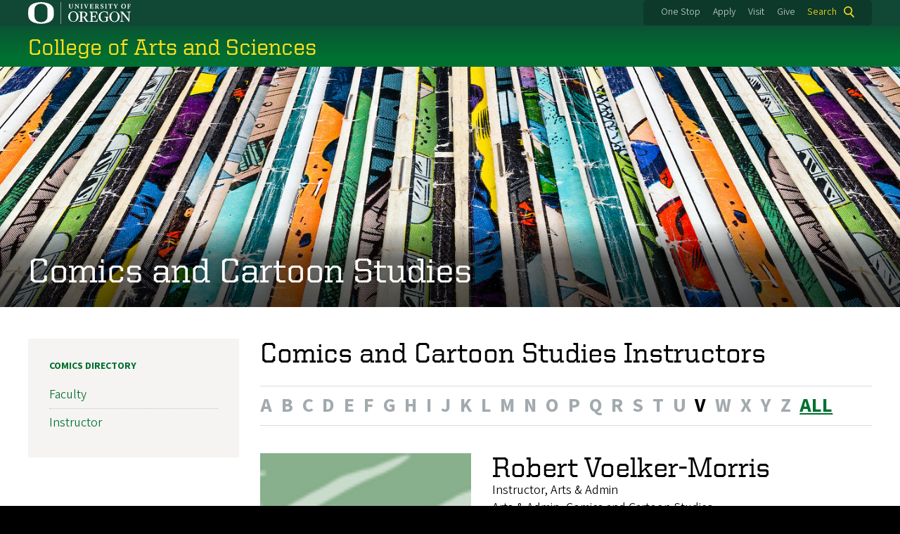

--- FILE ---
content_type: text/html; charset=UTF-8
request_url: https://cas.uoregon.edu/directory/comics-instructors/V
body_size: 11695
content:
<!DOCTYPE html>
<html lang="en" dir="ltr" prefix="content: http://purl.org/rss/1.0/modules/content/  dc: http://purl.org/dc/terms/  foaf: http://xmlns.com/foaf/0.1/  og: http://ogp.me/ns#  rdfs: http://www.w3.org/2000/01/rdf-schema#  schema: http://schema.org/  sioc: http://rdfs.org/sioc/ns#  sioct: http://rdfs.org/sioc/types#  skos: http://www.w3.org/2004/02/skos/core#  xsd: http://www.w3.org/2001/XMLSchema# ">
  <head>
    <meta charset="utf-8" />
<link rel="canonical" href="https://cas.uoregon.edu/directory/comics-instructors/V" />
<meta name="Generator" content="Drupal 10 (https://www.drupal.org)" />
<meta name="MobileOptimized" content="width" />
<meta name="HandheldFriendly" content="true" />
<meta name="viewport" content="width=device-width, initial-scale=1.0" />
<meta name="msapplication-config" content="/modules/contrib/uo_core/browserconfig.xml" />
<link rel="icon" href="/themes/contrib/uo_cosmic_theme/favicon.ico" type="image/vnd.microsoft.icon" />
<link rel="icon" href="/modules/contrib/uo_core/uo-web-design-framework/images/favicons/favicon-32x32.png" />
<link rel="icon" href="/modules/contrib/uo_core/uo-web-design-framework/images/favicons/favicon-16x16.png" />
<link rel="apple-touch-icon" sizes="180x180" href="/modules/contrib/uo_core/uo-web-design-framework/images/favicons/apple-touch-icon.png" />
<link rel="manifest" href="/modules/contrib/uo_core/manifest.json" />

    <title>Comics and Cartoon Studies Instructors | College of Arts and Sciences</title>
        <meta name="theme-color" content="#154733">
    <meta name="msapplication-navbutton-color" content="#154733">
    <meta name="apple-mobile-web-app-status-bar-style" content="#154733">
    <link rel="stylesheet" media="all" href="/sites/default/files/css/css_WjqpQJTY2eVulBUPdF0nFMJSPDyY9kuMVNccZ_t45dk.css?delta=0&amp;language=en&amp;theme=cosmic&amp;include=[base64]" />
<link rel="stylesheet" media="all" href="https://cdn.uoregon.edu/uocdn1/uo-web-design-framework/Releases/25.11/v1/css/styles-drupal8.css" />
<link rel="stylesheet" media="all" href="/sites/default/files/css/css_ZfxoOMOl822YI7v53B90SOTFQl9hlh0O0OJAn79kRBU.css?delta=2&amp;language=en&amp;theme=cosmic&amp;include=[base64]" />
<link rel="stylesheet" media="all" href="https://cdn.uoregon.edu/uocdn1/uo-web-design-framework/Universal/stable-assets/fontawesome-free-6.5.1-web/css/all.min.css" />
<link rel="stylesheet" media="all" href="/sites/default/files/css/css_XK57AEoUj1kI-nlHT8yWatWEBqgNYFhl6bFvOZ0OaZQ.css?delta=4&amp;language=en&amp;theme=cosmic&amp;include=[base64]" />

    <script type="application/json" data-drupal-selector="drupal-settings-json">{"path":{"baseUrl":"\/","pathPrefix":"","currentPath":"directory\/comics-instructors\/V","currentPathIsAdmin":false,"isFront":false,"currentLanguage":"en"},"pluralDelimiter":"\u0003","suppressDeprecationErrors":true,"gtag":{"tagId":"","consentMode":false,"otherIds":[],"events":[],"additionalConfigInfo":[]},"ajaxPageState":{"libraries":"[base64]","theme":"cosmic","theme_token":null},"ajaxTrustedUrl":{"\/search":true},"gtm":{"tagId":null,"settings":{"data_layer":"dataLayer","include_classes":false,"allowlist_classes":"google\nnonGooglePixels\nnonGoogleScripts\nnonGoogleIframes","blocklist_classes":"customScripts\ncustomPixels","include_environment":false,"environment_id":"","environment_token":""},"tagIds":["GTM-NXB6WX8"]},"colorbox":{"opacity":"0.85","current":"{current} of {total}","previous":"Previous","next":"Next","close":"Close","maxWidth":"95%","maxHeight":"95%","fixed":true,"mobiledetect":false,"mobiledevicewidth":480},"user":{"uid":0,"permissionsHash":"88c5716317819ca6e5c0263c1ade8ef4bb7be58aecd77c675d5b1c7e58768b31"}}</script>
<script src="/sites/default/files/js/js_9u2LlFRCAev9zI0zpngam0lTWNBTiXTtfp0zRB6aSDE.js?scope=header&amp;delta=0&amp;language=en&amp;theme=cosmic&amp;include=eJyFjtEKgCAUQ39I85PC7HaxtMVN0f6-giLqpZexHQabQ4B0qMZdRt3G9IhLFj9sD_KzT4oBDtQmy4YP-ebGjra-YVQZrYOQydCFOt3T6nnWg9hIBTJpd2wFSvRbPB_s0V5FqQ"></script>
<script src="/modules/contrib/google_tag/js/gtag.js?t7opi0"></script>
<script src="/modules/contrib/google_tag/js/gtm.js?t7opi0"></script>
<script src="https://cdn.uoregon.edu/uocdn1/uo-web-design-framework/Releases/25.11/v1/js/uowdf-init.js"></script>

  </head>
  <body class="cosmic-subsection licensed-fonts-enabled path-directory uowdf--mobile-menu drupal-8">
        <a href="#main-content" class="visually-hidden focusable skip-link">
      Skip to main content
    </a>
        <noscript><iframe src="https://www.googletagmanager.com/ns.html?id=GTM-NXB6WX8"
                  height="0" width="0" style="display:none;visibility:hidden"></iframe></noscript>


  
  

<div  class="uoheader uowdf-search-dialog--enabled">
  <div class="uoheader__container" style="max-width: px;">

    <div class="uoheader__logo-container">
      <a href="https://www.uoregon.edu?utm_source=banner-module&amp;utm_campaign=banner" rel="home">
        <img src="/modules/contrib/uo_core/uo-web-design-framework/images/uo-logo.svg" alt="University of Oregon" />
      </a>
    </div>

    <div class="uoheader__links-container">
            <div class="uoheader__links-background">
        <nav id="banner-links">
          <ul class="uoheader__links">
            <li class="uoheader__link">
              <a href="https://onestop.uoregon.edu?utm_source=banner-module&amp;utm_campaign=banner">One Stop</a>
            </li>
            <li class="uoheader__link">
              <a href="https://www.uoregon.edu/admissions-and-financial-aid?utm_source=banner-module&amp;utm_campaign=banner">Apply</a>
            </li>
            <li class="uoheader__link">
              <a href="https://visit.uoregon.edu?utm_source=banner-module&amp;utm_campaign=banner">Visit</a>
            </li>
            <li class="uoheader__link">
              <a href="https://give.uofoundation.org/campaigns/67036/donations/new?designation_id=1203-12-1&amp;utm_campaign=advweb26">Give</a>
            </li>
          </ul>
        </nav>
                  <div class="uoheader__search">
            <a class="uoheader__search__button" id="uobanner-search" href="/search">Search</a>
          </div>
              </div>
    </div>
    
          <dialog class="uowdf-search-dialog">
        <button class="uowdf-search-dialog__close" id="seach-close-button" aria-label="Close Search"></button>
        <div class="uowdf-search-dialog__search-region" role="search">
          <div class="views-exposed-form settings-tray-editable block block-views block-views-exposed-filter-blocksearch-block-cosmic-search" data-drupal-selector="views-exposed-form-search-block-cosmic-search" id="block-exposedformsearchblock-cosmic-search" data-drupal-settingstray="editable">
  
      <h2>Search this site</h2>
    
      <form action="/search" method="get" id="views-exposed-form-search-block-cosmic-search" accept-charset="UTF-8">
  <div class="form--inline clearfix">
  <div class="js-form-item form-item js-form-type-textfield form-type-textfield js-form-item-search-api-fulltext form-item-search-api-fulltext form-no-label">
        <input data-drupal-selector="edit-search-api-fulltext" type="text" id="edit-search-api-fulltext" name="search_api_fulltext" value="" size="30" maxlength="128" class="form-text" />

        </div>
<div data-drupal-selector="edit-actions" class="form-actions js-form-wrapper form-wrapper" id="edit-actions"><input data-drupal-selector="edit-submit-search" type="submit" id="edit-submit-search" value="Search" class="button js-form-submit form-submit" />
</div>

</div>

</form>

  </div>

        </div>
      </dialog>
    
              <div class="uoheader__mobile">
                  <a class="uowdf-mobile-search-button" id="uowdf-mobile-search-button" href="/search">Search</a>
                          <button class="uowdf-mobile-menu__button__new" id="uowdf-mobile-menu__button" aria-label="Navigation" aria-expanded="false" aria-haspopup="true" aria-controls="uobanner-sidebar">
            <div class="uowdf-mobile-menu__button__new-bar-1"></div>
            <div class="uowdf-mobile-menu__button__new-bar-2"></div>
            <div class="uowdf-mobile-menu__button__new-bar-3"></div>
            <div class="uowdf-mobile-menu__button__text">Menu</div>
          </button>
              </div>
    
  </div>
</div>
  <div class="uowdf-mobile-menu__container">
    <div class="uowdf-mobile-menu" id="uowdf-mobile-menu" data-menu-id="0">
                    


<h2 class="uowdf-mobile-menu__title">College of Arts and Sciences Menu</h2>
<nav class="uowdf-mobile-menu__menu uowdf-mobile-menu--accordions">
              <ul class="uowdf-mobile-menu__list" id="uowdf-mobile-menu__list">
                      
        <li class="uowdf-mobile-menu__list-item has-submenu is-leaflet">
                                <button class="uowdf-mobile-menu__accordion-button" data-depth="0">Admissions</button>
                      <div class="uowdf-mobile-menu__submenu" data-menu-id="1" data-parent-menu-id="0">
    
  
  
    
      <ul class="uowdf-mobile-menu__list">
  
        <li class="uowdf-mobile-menu__list-item">
    <a href="/admissions" class="uowdf-mobile-menu__link" data-drupal-link-system-path="node/16">Admissions Overview</a>
  </li>

                    <li class="uowdf-mobile-menu__list-item">
                                <a href="/undergraduate-admissions" class="uowdf-mobile-menu__link uowdf-mobile-menu__link--leaf" data-drupal-link-system-path="node/31">Undergraduate Admissions</a>
                    </li>
                  <li class="uowdf-mobile-menu__list-item">
                                <a href="/graduates-admissions" class="uowdf-mobile-menu__link uowdf-mobile-menu__link--leaf" data-drupal-link-system-path="node/125">Graduate Admissions</a>
                    </li>
                </ul>
  </div>

                  </li>
                      
        <li class="uowdf-mobile-menu__list-item has-submenu is-leaflet">
                                <button class="uowdf-mobile-menu__accordion-button" data-depth="0">Academics</button>
                      <div class="uowdf-mobile-menu__submenu" data-menu-id="2" data-parent-menu-id="0">
    
  
  
    
      <ul class="uowdf-mobile-menu__list">
  
        <li class="uowdf-mobile-menu__list-item">
    <a href="/academics" class="uowdf-mobile-menu__link" data-drupal-link-system-path="academics">Academics Overview</a>
  </li>

                    <li class="uowdf-mobile-menu__list-item">
                                <a href="/academic-resources" class="uowdf-mobile-menu__link uowdf-mobile-menu__link--leaf" data-drupal-link-system-path="node/24">Academic Resources</a>
                    </li>
                  <li class="uowdf-mobile-menu__list-item">
                                <a href="/academics/undergraduate" class="uowdf-mobile-menu__link uowdf-mobile-menu__link--leaf" data-drupal-link-system-path="academics/undergraduate">Undergraduate Programs</a>
                    </li>
                  <li class="uowdf-mobile-menu__list-item">
                                <a href="/academics/graduate" class="uowdf-mobile-menu__link uowdf-mobile-menu__link--leaf" data-drupal-link-system-path="academics/graduate">Graduate Programs</a>
                    </li>
                </ul>
  </div>

                  </li>
                      
        <li class="uowdf-mobile-menu__list-item has-submenu is-leaflet">
                                <button class="uowdf-mobile-menu__accordion-button" data-depth="0">Research</button>
                      <div class="uowdf-mobile-menu__submenu" data-menu-id="3" data-parent-menu-id="0">
    
  
  
    
      <ul class="uowdf-mobile-menu__list">
  
        <li class="uowdf-mobile-menu__list-item">
    <a href="/research" class="uowdf-mobile-menu__link" data-drupal-link-system-path="node/18">Research Overview</a>
  </li>

                    <li class="uowdf-mobile-menu__list-item">
                                <a href="/research/available-grants" class="uowdf-mobile-menu__link uowdf-mobile-menu__link--leaf" data-drupal-link-system-path="node/1993">Available Grants</a>
                    </li>
                  <li class="uowdf-mobile-menu__list-item">
                                <a href="/research#Leaders-in-Research" title="Leaders in Ongoin Reserach" class="uowdf-mobile-menu__link uowdf-mobile-menu__link--leaf" data-drupal-link-system-path="node/18">Leaders in Ongoing Research</a>
                    </li>
                  <li class="uowdf-mobile-menu__list-item">
                                                          <button class="uowdf-mobile-menu__accordion-button" data-depth="1">Sponsored Research</button>
                                  <div class="uowdf-mobile-menu__submenu" data-menu-id="34" data-parent-menu-id="3">
    
  
  
    
      <ul class="uowdf-mobile-menu__list uowdf-mobile-menu--depth-2">
  
        <li class="uowdf-mobile-menu__list-item">
    <a href="/sponsored-research" class="uowdf-mobile-menu__link" data-drupal-link-system-path="node/127">Sponsored Research Overview</a>
  </li>

                    <li class="uowdf-mobile-menu__list-item">
                                <a href="https://cas.uoregon.edu/sponsored-research-2024-2025" class="uowdf-mobile-menu__link uowdf-mobile-menu__link--leaf">Sponsored Research 2024-25</a>
                    </li>
                  <li class="uowdf-mobile-menu__list-item">
                                <a href="/sponsored-research/archives" class="uowdf-mobile-menu__link uowdf-mobile-menu__link--leaf" data-drupal-link-system-path="node/1829">Past Sponsored Research</a>
                    </li>
                  <li class="uowdf-mobile-menu__list-item">
                                <a href="/cas-interdisciplinary-research-talks" class="uowdf-mobile-menu__link uowdf-mobile-menu__link--leaf" data-drupal-link-system-path="node/180">CAS Interdisciplinary Research Talks</a>
                    </li>
                </ul>
  </div>

                    </li>
                  <li class="uowdf-mobile-menu__list-item">
                                <a href="/affiliated-centers-institutes" class="uowdf-mobile-menu__link uowdf-mobile-menu__link--leaf" data-drupal-link-system-path="node/135">Affiliated Centers &amp; Institutes</a>
                    </li>
                  <li class="uowdf-mobile-menu__list-item">
                                <a href="/endowed-chairs-and-professorships" class="uowdf-mobile-menu__link uowdf-mobile-menu__link--leaf" data-drupal-link-system-path="node/1618">Endowed Chairs and Professorships</a>
                    </li>
                </ul>
  </div>

                  </li>
                      
        <li class="uowdf-mobile-menu__list-item has-submenu is-leaflet">
                                <button class="uowdf-mobile-menu__accordion-button" data-depth="0">Experiential Learning</button>
                      <div class="uowdf-mobile-menu__submenu" data-menu-id="4" data-parent-menu-id="0">
    
  
  
    
      <ul class="uowdf-mobile-menu__list">
  
        <li class="uowdf-mobile-menu__list-item">
    <a href="/experiential-learning" class="uowdf-mobile-menu__link" data-drupal-link-system-path="node/15">Experiential Learning Overview</a>
  </li>

                    <li class="uowdf-mobile-menu__list-item">
                                <a href="/experiential-opportunities" class="uowdf-mobile-menu__link uowdf-mobile-menu__link--leaf" data-drupal-link-system-path="node/150">Experiential Learning Opportunities</a>
                    </li>
                  <li class="uowdf-mobile-menu__list-item">
                                <a href="/research-opportunities" class="uowdf-mobile-menu__link uowdf-mobile-menu__link--leaf" data-drupal-link-system-path="node/151">Research Opportunities</a>
                    </li>
                </ul>
  </div>

                  </li>
                      
        <li class="uowdf-mobile-menu__list-item has-submenu is-leaflet">
                                <button class="uowdf-mobile-menu__accordion-button" data-depth="0">Advising</button>
                      <div class="uowdf-mobile-menu__submenu" data-menu-id="5" data-parent-menu-id="0">
    
  
  
    
      <ul class="uowdf-mobile-menu__list">
  
        <li class="uowdf-mobile-menu__list-item">
    <a href="/advising" class="uowdf-mobile-menu__link" data-drupal-link-system-path="node/1730">Advising Overview</a>
  </li>

                    <li class="uowdf-mobile-menu__list-item">
                                                          <button class="uowdf-mobile-menu__accordion-button" data-depth="1">How to Access CAS Advising</button>
                                  <div class="uowdf-mobile-menu__submenu" data-menu-id="56" data-parent-menu-id="5">
    
  
  
    
      <ul class="uowdf-mobile-menu__list uowdf-mobile-menu--depth-2">
  
        <li class="uowdf-mobile-menu__list-item">
    <a href="/advising/access-advising" class="uowdf-mobile-menu__link" data-drupal-link-system-path="node/1726">How to Access CAS Advising Overview</a>
  </li>

                    <li class="uowdf-mobile-menu__list-item">
                                <a href="/advising/access-advising/current-students" class="uowdf-mobile-menu__link uowdf-mobile-menu__link--leaf" data-drupal-link-system-path="node/2068">Current Students</a>
                    </li>
                  <li class="uowdf-mobile-menu__list-item">
                                <a href="/advising/how-schedule/navigate-instructions" class="uowdf-mobile-menu__link uowdf-mobile-menu__link--leaf" data-drupal-link-system-path="node/1728">Navigate Scheduling Instructions</a>
                    </li>
                </ul>
  </div>

                    </li>
                  <li class="uowdf-mobile-menu__list-item">
                                <a href="https://cas.uoregon.edu/academics" class="uowdf-mobile-menu__link uowdf-mobile-menu__link--leaf">CAS Undergraduate Programs</a>
                    </li>
                  <li class="uowdf-mobile-menu__list-item">
                                <a href="/advising/meet-advising-team" class="uowdf-mobile-menu__link uowdf-mobile-menu__link--leaf" data-drupal-link-system-path="node/1738">Meet the Advising Team</a>
                    </li>
                  <li class="uowdf-mobile-menu__list-item">
                                <a href="https://registrar.uoregon.edu/calendars/academic" class="uowdf-mobile-menu__link uowdf-mobile-menu__link--leaf">Important Dates and Deadlines</a>
                    </li>
                  <li class="uowdf-mobile-menu__list-item">
                                <a href="/advising/cas-major-minor-resources" class="uowdf-mobile-menu__link uowdf-mobile-menu__link--leaf" data-drupal-link-system-path="node/152">CAS Major/Minor Resources</a>
                    </li>
                  <li class="uowdf-mobile-menu__list-item">
                                <a href="https://advising.uoregon.edu/academic-support-and-resources" class="uowdf-mobile-menu__link uowdf-mobile-menu__link--leaf">UO Academic Support and Resources</a>
                    </li>
                  <li class="uowdf-mobile-menu__list-item">
                                <a href="https://cas.uoregon.edu/alumni-making-impact" title="Alumni Stories" class="uowdf-mobile-menu__link uowdf-mobile-menu__link--leaf">Meet Recent Alumni</a>
                    </li>
                  <li class="uowdf-mobile-menu__list-item">
                                                          <button class="uowdf-mobile-menu__accordion-button" data-depth="1">Pre-Health Advising</button>
                                  <div class="uowdf-mobile-menu__submenu" data-menu-id="57" data-parent-menu-id="5">
    
  
  
    
      <ul class="uowdf-mobile-menu__list uowdf-mobile-menu--depth-2">
  
        <li class="uowdf-mobile-menu__list-item">
    <a href="https://cas.uoregon.edu/advising/pre-health" class="uowdf-mobile-menu__link">Pre-Health Advising Overview</a>
  </li>

                    <li class="uowdf-mobile-menu__list-item">
                                <a href="/advising/pre-health/pre-health-advising-resources" class="uowdf-mobile-menu__link uowdf-mobile-menu__link--leaf" data-drupal-link-system-path="node/1759">Resources</a>
                    </li>
                  <li class="uowdf-mobile-menu__list-item">
                                                          <button class="uowdf-mobile-menu__expand-button" data-depth="0">Explore</button>
                                  <div class="uowdf-mobile-menu__submenu uowdf-mobile-menu__submenu--depth-3" data-menu-id="628" data-parent-menu-id="57">
    
                                          <button class="uowdf-mobile-menu__back-button" data-depth="1" data-menu-id="628" data-parent-menu-id="57" aria-label="Back to Pre-Health Advising">Pre-Health Advising</button>
      
  
      <h1 class="uowdf-mobile-submenu__title">Explore Menu</h1>
    
      <ul class="uowdf-mobile-menu__list uowdf-mobile-menu--depth-3">
  
        <li class="uowdf-mobile-menu__list-item">
    <a href="/advising/pre-health/explore-pre-health-advising" class="uowdf-mobile-menu__link" data-drupal-link-system-path="node/1739">Explore Overview</a>
  </li>

                    <li class="uowdf-mobile-menu__list-item">
                                <a href="/advising/pre-health/pre-health-advising-partnerships" class="uowdf-mobile-menu__link uowdf-mobile-menu__link--leaf" data-drupal-link-system-path="node/1798">Explore Partnerships</a>
                    </li>
                  <li class="uowdf-mobile-menu__list-item">
                                <a href="/advising/pre-health/pre-health-scholarships-explore" class="uowdf-mobile-menu__link uowdf-mobile-menu__link--leaf" data-drupal-link-system-path="node/1797">Explore Pre-Health Scholarships</a>
                    </li>
                  <li class="uowdf-mobile-menu__list-item">
                                <a href="/advising/pre-health/explore-post-bacc-uo" class="uowdf-mobile-menu__link uowdf-mobile-menu__link--leaf" data-drupal-link-system-path="node/1740">Explore Post-bacc at UO</a>
                    </li>
                </ul>
  </div>

                    </li>
                  <li class="uowdf-mobile-menu__list-item">
                                <a href="/advising/pre-health/plan-pre-health-advising" class="uowdf-mobile-menu__link uowdf-mobile-menu__link--leaf" data-drupal-link-system-path="node/1741">Plan</a>
                    </li>
                  <li class="uowdf-mobile-menu__list-item">
                                <a href="/advising/pre-health/prepare-pre-health-advising" class="uowdf-mobile-menu__link uowdf-mobile-menu__link--leaf" data-drupal-link-system-path="node/1742">Prepare</a>
                    </li>
                  <li class="uowdf-mobile-menu__list-item">
                                <a href="/advising/pre-health/apply-pre-health-advising" class="uowdf-mobile-menu__link uowdf-mobile-menu__link--leaf" data-drupal-link-system-path="node/1743">Apply</a>
                    </li>
                  <li class="uowdf-mobile-menu__list-item">
                                <a href="/advising/pre-health/connect-pre-health-advising" class="uowdf-mobile-menu__link uowdf-mobile-menu__link--leaf" data-drupal-link-system-path="node/1758">Connect</a>
                    </li>
                  <li class="uowdf-mobile-menu__list-item">
                                <a href="/advising/pre-health/faq-pre-health-uo" class="uowdf-mobile-menu__link uowdf-mobile-menu__link--leaf" data-drupal-link-system-path="node/1745">FAQ</a>
                    </li>
                </ul>
  </div>

                    </li>
                </ul>
  </div>

                  </li>
                      
        <li class="uowdf-mobile-menu__list-item has-submenu is-leaflet">
                                <button class="uowdf-mobile-menu__accordion-button" data-depth="0">Scholarships</button>
                      <div class="uowdf-mobile-menu__submenu" data-menu-id="6" data-parent-menu-id="0">
    
  
  
    
      <ul class="uowdf-mobile-menu__list">
  
        <li class="uowdf-mobile-menu__list-item">
    <a href="/scholarships" class="uowdf-mobile-menu__link" data-drupal-link-system-path="node/17">Scholarships Overview</a>
  </li>

                    <li class="uowdf-mobile-menu__list-item">
                                <a href="https://financialaid.uoregon.edu/scholarships" title="UO Scholarships and Financial Aid" class="uowdf-mobile-menu__link uowdf-mobile-menu__link--leaf">University-wide Scholarships</a>
                    </li>
                  <li class="uowdf-mobile-menu__list-item">
                                <a href="/cas-scholarships-fellowships#CAS" class="uowdf-mobile-menu__link uowdf-mobile-menu__link--leaf" data-drupal-link-system-path="node/25">CAS Scholarships &amp; Fellowships</a>
                    </li>
                  <li class="uowdf-mobile-menu__list-item">
                                <a href="https://cas.uoregon.edu/cas-scholarships-fellowships#Experientail" title="Experientail Learning Scholarship" class="uowdf-mobile-menu__link uowdf-mobile-menu__link--leaf">Experiential Scholarship</a>
                    </li>
                  <li class="uowdf-mobile-menu__list-item">
                                <a href="/department-scholarships-awards-and-other-funding-resources" class="uowdf-mobile-menu__link uowdf-mobile-menu__link--leaf" data-drupal-link-system-path="node/26">Department Scholarships, Awards, and Other Funding Resources</a>
                    </li>
                </ul>
  </div>

                  </li>
                      
        <li class="uowdf-mobile-menu__list-item">
                                <a href="/diversity-equity-inclusion" class="uowdf-mobile-menu__link uowdf-mobile-menu__link--leaf" data-drupal-link-system-path="node/19">Diversity &amp; Inclusion</a>
                  </li>
                      
        <li class="uowdf-mobile-menu__list-item">
                                <a href="https://cas.uoregon.edu/cas-connection?utm_source=CAS%20Connection&amp;utm_medium=websites&amp;utm_campaign=Newsletter&amp;utm_id=1%3Futm_source%3DNewsletter-email%3Futm_campaign%3Dimmersive%3Futm_medium%3Dsocial" class="uowdf-mobile-menu__link uowdf-mobile-menu__link--leaf">News</a>
                  </li>
                      
        <li class="uowdf-mobile-menu__list-item has-submenu is-leaflet">
                                <button class="uowdf-mobile-menu__accordion-button" data-depth="0">About</button>
                      <div class="uowdf-mobile-menu__submenu" data-menu-id="9" data-parent-menu-id="0">
    
  
  
    
      <ul class="uowdf-mobile-menu__list">
  
        <li class="uowdf-mobile-menu__list-item">
    <a href="/about" class="uowdf-mobile-menu__link" data-drupal-link-system-path="node/20">About Overview</a>
  </li>

                    <li class="uowdf-mobile-menu__list-item">
                                                          <button class="uowdf-mobile-menu__accordion-button" data-depth="1">Leadership &amp; Staff</button>
                                  <div class="uowdf-mobile-menu__submenu" data-menu-id="100" data-parent-menu-id="9">
    
  
  
    
      <ul class="uowdf-mobile-menu__list uowdf-mobile-menu--depth-2">
  
        <li class="uowdf-mobile-menu__list-item">
    <a href="/Leadership-Staff" class="uowdf-mobile-menu__link" data-drupal-link-system-path="node/140">Leadership &amp; Staff Overview</a>
  </li>

                    <li class="uowdf-mobile-menu__list-item">
                                                          <button class="uowdf-mobile-menu__expand-button" data-depth="0">Dean Chris Poulsen</button>
                                  <div class="uowdf-mobile-menu__submenu uowdf-mobile-menu__submenu--depth-3" data-menu-id="1101" data-parent-menu-id="100">
    
                                          <button class="uowdf-mobile-menu__back-button" data-depth="1" data-menu-id="1101" data-parent-menu-id="100" aria-label="Back to Leadership &amp; Staff">Leadership &amp; Staff</button>
      
  
      <h1 class="uowdf-mobile-submenu__title">Dean Chris Poulsen Menu</h1>
    
      <ul class="uowdf-mobile-menu__list uowdf-mobile-menu--depth-3">
  
        <li class="uowdf-mobile-menu__list-item">
    <a href="/dean-chris-poulsen" class="uowdf-mobile-menu__link" data-drupal-link-system-path="node/778">Dean Chris Poulsen Overview</a>
  </li>

                    <li class="uowdf-mobile-menu__list-item">
                                <a href="/message-dean" class="uowdf-mobile-menu__link uowdf-mobile-menu__link--leaf" data-drupal-link-system-path="node/1634">Message from the Dean</a>
                    </li>
                </ul>
  </div>

                    </li>
                </ul>
  </div>

                    </li>
                  <li class="uowdf-mobile-menu__list-item">
                                                          <button class="uowdf-mobile-menu__accordion-button" data-depth="1">Academic Structure</button>
                                  <div class="uowdf-mobile-menu__submenu" data-menu-id="101" data-parent-menu-id="9">
    
  
  
    
      <ul class="uowdf-mobile-menu__list uowdf-mobile-menu--depth-2">
  
        <li class="uowdf-mobile-menu__list-item">
    <a href="/academic-structure" class="uowdf-mobile-menu__link" data-drupal-link-system-path="node/134">Academic Structure Overview</a>
  </li>

                    <li class="uowdf-mobile-menu__list-item">
                                <a href="https://humanities.uoregon.edu" class="uowdf-mobile-menu__link uowdf-mobile-menu__link--leaf">Humanities</a>
                    </li>
                  <li class="uowdf-mobile-menu__list-item">
                                <a href="https://naturalsciences.uoregon.edu/" class="uowdf-mobile-menu__link uowdf-mobile-menu__link--leaf">Natural Sciences</a>
                    </li>
                  <li class="uowdf-mobile-menu__list-item">
                                <a href="/directory/global" class="uowdf-mobile-menu__link uowdf-mobile-menu__link--leaf" data-drupal-link-system-path="directory/global">School of Global Studies and Languages</a>
                    </li>
                  <li class="uowdf-mobile-menu__list-item">
                                <a href="https://socialsciences.uoregon.edu/" class="uowdf-mobile-menu__link uowdf-mobile-menu__link--leaf">Social Sciences</a>
                    </li>
                </ul>
  </div>

                    </li>
                  <li class="uowdf-mobile-menu__list-item">
                                                          <button class="uowdf-mobile-menu__accordion-button" data-depth="1">Give to CAS</button>
                                  <div class="uowdf-mobile-menu__submenu" data-menu-id="102" data-parent-menu-id="9">
    
  
  
    
      <ul class="uowdf-mobile-menu__list uowdf-mobile-menu--depth-2">
  
        <li class="uowdf-mobile-menu__list-item">
    <a href="/give-cas" class="uowdf-mobile-menu__link" data-drupal-link-system-path="node/1641">Give to CAS Overview</a>
  </li>

                    <li class="uowdf-mobile-menu__list-item">
                                <a href="/cas-advisory-board" class="uowdf-mobile-menu__link uowdf-mobile-menu__link--leaf" data-drupal-link-system-path="node/217">CAS Advisory Board</a>
                    </li>
                </ul>
  </div>

                    </li>
                  <li class="uowdf-mobile-menu__list-item">
                                <a href="/territorial-acknowledgment" class="uowdf-mobile-menu__link uowdf-mobile-menu__link--leaf" data-drupal-link-system-path="node/136">Territorial Acknowledgment</a>
                    </li>
                  <li class="uowdf-mobile-menu__list-item">
                                <a href="/events" class="uowdf-mobile-menu__link uowdf-mobile-menu__link--leaf" data-drupal-link-system-path="node/139">Events</a>
                    </li>
                  <li class="uowdf-mobile-menu__list-item">
                                                          <button class="uowdf-mobile-menu__accordion-button" data-depth="1">CAS Strategy</button>
                                  <div class="uowdf-mobile-menu__submenu" data-menu-id="103" data-parent-menu-id="9">
    
  
  
    
      <ul class="uowdf-mobile-menu__list uowdf-mobile-menu--depth-2">
  
        <li class="uowdf-mobile-menu__list-item">
    <a href="/about/cas-strategy" class="uowdf-mobile-menu__link" data-drupal-link-system-path="node/1967">CAS Strategy Overview</a>
  </li>

                    <li class="uowdf-mobile-menu__list-item">
                                <a href="/about/cas-strategy/vision-mission-values" class="uowdf-mobile-menu__link uowdf-mobile-menu__link--leaf" data-drupal-link-system-path="node/1950">Vision, Mission, and Values</a>
                    </li>
                  <li class="uowdf-mobile-menu__list-item">
                                <a href="/about/cas-strategy/strategic-priorities" class="uowdf-mobile-menu__link uowdf-mobile-menu__link--leaf" data-drupal-link-system-path="node/2249">Strategic Priorities</a>
                    </li>
                  <li class="uowdf-mobile-menu__list-item">
                                                          <button class="uowdf-mobile-menu__expand-button" data-depth="0">CAS Strategy Development</button>
                                  <div class="uowdf-mobile-menu__submenu uowdf-mobile-menu__submenu--depth-3" data-menu-id="1134" data-parent-menu-id="103">
    
                                          <button class="uowdf-mobile-menu__back-button" data-depth="1" data-menu-id="1134" data-parent-menu-id="103" aria-label="Back to CAS Strategy">CAS Strategy</button>
      
  
      <h1 class="uowdf-mobile-submenu__title">CAS Strategy Development Menu</h1>
    
      <ul class="uowdf-mobile-menu__list uowdf-mobile-menu--depth-3">
  
        <li class="uowdf-mobile-menu__list-item">
    <a href="/about/cas-strategy/How-the-Strategy-Was-Developed" class="uowdf-mobile-menu__link" data-drupal-link-system-path="node/1952">CAS Strategy Development Overview</a>
  </li>

                    <li class="uowdf-mobile-menu__list-item">
                                <a href="/about/cas-strategy/timeline" class="uowdf-mobile-menu__link uowdf-mobile-menu__link--leaf" data-drupal-link-system-path="node/1953">CAS Strategy Development Timeline</a>
                    </li>
                </ul>
  </div>

                    </li>
                  <li class="uowdf-mobile-menu__list-item">
                                <a href="/about/cas-strategy/career-readiness" class="uowdf-mobile-menu__link uowdf-mobile-menu__link--leaf" data-drupal-link-system-path="node/1969">Career Readiness</a>
                    </li>
                  <li class="uowdf-mobile-menu__list-item">
                                <a href="/about/cas-strategy/steering-committee" class="uowdf-mobile-menu__link uowdf-mobile-menu__link--leaf" data-drupal-link-system-path="node/1954">Steering Committee</a>
                    </li>
                  <li class="uowdf-mobile-menu__list-item">
                                                          <button class="uowdf-mobile-menu__expand-button" data-depth="0">Student Advisory Board</button>
                                  <div class="uowdf-mobile-menu__submenu uowdf-mobile-menu__submenu--depth-3" data-menu-id="1135" data-parent-menu-id="103">
    
                                          <button class="uowdf-mobile-menu__back-button" data-depth="1" data-menu-id="1135" data-parent-menu-id="103" aria-label="Back to CAS Strategy">CAS Strategy</button>
      
  
      <h1 class="uowdf-mobile-submenu__title">Student Advisory Board Menu</h1>
    
      <ul class="uowdf-mobile-menu__list uowdf-mobile-menu--depth-3">
  
        <li class="uowdf-mobile-menu__list-item">
    <a href="/about/cas-strategy/student-advisory-board" class="uowdf-mobile-menu__link" data-drupal-link-system-path="node/2212">Student Advisory Board Overview</a>
  </li>

                    <li class="uowdf-mobile-menu__list-item">
                                <a href="/about/cas-strategy/student-advisory-board/student-advisors" class="uowdf-mobile-menu__link uowdf-mobile-menu__link--leaf" data-drupal-link-system-path="node/2214">Undergraduate Student Advisors</a>
                    </li>
                </ul>
  </div>

                    </li>
                </ul>
  </div>

                    </li>
                  <li class="uowdf-mobile-menu__list-item">
                                <a href="/about/cas-budget-advisory-committee" class="uowdf-mobile-menu__link uowdf-mobile-menu__link--leaf" data-drupal-link-system-path="node/2412">CAS Budget Advisory Committee</a>
                    </li>
                  <li class="uowdf-mobile-menu__list-item">
                                                          <button class="uowdf-mobile-menu__accordion-button" data-depth="1">CAS Awards</button>
                                  <div class="uowdf-mobile-menu__submenu" data-menu-id="104" data-parent-menu-id="9">
    
  
  
    
      <ul class="uowdf-mobile-menu__list uowdf-mobile-menu--depth-2">
  
        <li class="uowdf-mobile-menu__list-item">
    <a href="/about/cas-awards" class="uowdf-mobile-menu__link" data-drupal-link-system-path="node/1989">CAS Awards Overview</a>
  </li>

                    <li class="uowdf-mobile-menu__list-item">
                                <a href="/about/cas-awards/cas-recognition-awards" class="uowdf-mobile-menu__link uowdf-mobile-menu__link--leaf" data-drupal-link-system-path="node/1992">CAS Recognition Awards</a>
                    </li>
                  <li class="uowdf-mobile-menu__list-item">
                                <a href="/about/cas-awards/recent-cas-awardees" class="uowdf-mobile-menu__link uowdf-mobile-menu__link--leaf" data-drupal-link-system-path="node/1991">Recent CAS Awardees</a>
                    </li>
                  <li class="uowdf-mobile-menu__list-item">
                                <a href="/about/cas-awards/past-recipients" class="uowdf-mobile-menu__link uowdf-mobile-menu__link--leaf" data-drupal-link-system-path="node/2230">Previous CAS Recognition Recipients</a>
                    </li>
                </ul>
  </div>

                    </li>
                </ul>
  </div>

                  </li>
          </ul>
  
</nav>
      
      <div class="uowdf-mobile-menu__secondary-menus">
              
        <nav class="utility-nav collapse-menu collapse-menu--collapsed context--foreground-light" id="uowdf-mobile-menu__utility-links">
          <button class="uowdf-mobile-menu__accordion-button" data-depth="0">Take Action</button>
          <div class="uowdf-mobile-menu__submenu" data-menu-id="99999999">
            <ul class="uowdf-mobile-menu__list">
                            <li class="uowdf-mobile-menu__list-item">
                <a class="uowdf-mobile-menu__link" href="https://onestop.uoregon.edu?utm_source=banner-module&amp;utm_campaign=banner">One Stop</a>
              </li>
              <li class="uowdf-mobile-menu__list-item">
                <a class="uowdf-mobile-menu__link" href="https://www.uoregon.edu/admissions-and-financial-aid?utm_source=banner-module&amp;utm_campaign=banner">Apply</a>
              </li>
              <li class="uowdf-mobile-menu__list-item">
                <a class="uowdf-mobile-menu__link" href="https://visit.uoregon.edu?utm_source=banner-module&amp;utm_campaign=banner">Visit</a>
              </li>
              <li class="uowdf-mobile-menu__list-item">
                <a class="uowdf-mobile-menu__link" href="https://give.uofoundation.org/campaigns/67036/donations/new?designation_id=1203-12-1&amp;utm_campaign=advweb26">Give</a>
              </li>
            </ul>
          </div>
        </nav>
      </div>

    </div>
  </div>

      <div class="dialog-off-canvas-main-canvas" data-off-canvas-main-canvas>
    <div class="page">
  
<header class="site-header" role="banner">
  <div class="site-header__content">
    
        
    
      
      <h2 class="site-header__site-name" id="site-name">
                  <a href="/" title="College of Arts and Sciences Home" class="site-header__site-link" rel="home"><span>College of Arts and Sciences</span></a>
              </h2>

      
      </div>

</header>  <div id="stickynav-waypoint"></div>

  <div class="navigation-bar">
    
    
  </div>

  <main role="main">
    <a id="main-content" tabindex="-1"></a>
      <div class="region region-highlighted">
    <div data-drupal-messages-fallback class="hidden"></div>
<div id="block-block-content-fad9c612-f299-4413-af0a-d968bd682f61" class="block block-block-content block-block-contentfad9c612-f299-4413-af0a-d968bd682f61">
  
    
      
            <div class="clearfix text-formatted field field--name-body field--type-text-with-summary field--label-hidden field__item"><div class="envelope-hero envelope-hero--text-bottom">
<div class="envelope-hero__container">
<div class="envelope-hero__photo">
<span class="media media--type-image media--view-mode-crop-custom">
  
      
            <span class="field field--name-field-media-image field--type-image field--label-hidden field__item">    <picture>
                  <source srcset="/sites/default/files/styles/custom_xl/public/2022-12/comics-department-hero_books.png?itok=ImmlLxfu 1x" media="all and (min-width: 1200px)" type="image/png" width="1440" height="385">
              <source srcset="/sites/default/files/styles/custom_xl/public/2022-12/comics-department-hero_books.png?itok=ImmlLxfu 1x" media="all and (min-width: 960px) and (max-width: 1199px)" type="image/png" width="1440" height="385">
              <source srcset="/sites/default/files/styles/custom/public/2022-12/comics-department-hero_books.png?itok=wXeJRH-b 1x" media="all and (min-width: 660px) and (max-width: 959px)" type="image/png" width="900" height="241">
              <source srcset="/sites/default/files/styles/custom_medium/public/2022-12/comics-department-hero_books.png?itok=xncBsYa5 1x" media="all and (min-width: 320px) and (max-width: 659px)" type="image/png" width="600" height="160">
              <source srcset="/sites/default/files/styles/custom_small/public/2022-12/comics-department-hero_books.png?itok=p1NNtLYS 1x" type="image/png" width="300" height="80">
                  <img loading="eager" width="1440" height="385" src="/sites/default/files/styles/custom_xl/public/2022-12/comics-department-hero_books.png?itok=ImmlLxfu" alt=" comics department hero image_books" typeof="foaf:Image">

  </picture>

</span>
      
  </span>

</div>

<div class="envelope-hero__content" style="bottom: 0;transform: inherit;text-align: left;top: inherit;">
<div class="envelope-hero__content__title"><a href="https://humanities.uoregon.edu/comics">Comics and Cartoon Studies</a></div>
</div>
</div>
</div>
</div>
      
  </div>


  </div>

    

    <div class="layout">
      <div class="layout__content">
        
          <div class="region region-content">
    <div id="block-cosmic-content" class="block block-system block-system-main-block">
  
    
      <div class="views-element-container"><div class="view view-uo-profiles view-id-uo_profiles view-display-id-page_1 js-view-dom-id-79b236e8feece170b46357b284d7d99466a5ef940b21b41551f3e4d0f152a6d7">
  
    
      <div class="view-header">
      

<h1 class="page-title">Comics and Cartoon Studies Instructors</h1>



<ul class="pager-alphabetical hide--mobile">
            <li class="pager-alphabetical__item"><span class="pager-alphabetical__item">A</span></li>
                <li class="pager-alphabetical__item"><span class="pager-alphabetical__item">B</span></li>
                <li class="pager-alphabetical__item"><span class="pager-alphabetical__item">C</span></li>
                <li class="pager-alphabetical__item"><span class="pager-alphabetical__item">D</span></li>
                <li class="pager-alphabetical__item"><span class="pager-alphabetical__item">E</span></li>
                <li class="pager-alphabetical__item"><span class="pager-alphabetical__item">F</span></li>
                <li class="pager-alphabetical__item"><span class="pager-alphabetical__item">G</span></li>
                <li class="pager-alphabetical__item"><span class="pager-alphabetical__item">H</span></li>
                <li class="pager-alphabetical__item"><span class="pager-alphabetical__item">I</span></li>
                <li class="pager-alphabetical__item"><span class="pager-alphabetical__item">J</span></li>
                <li class="pager-alphabetical__item"><span class="pager-alphabetical__item">K</span></li>
                <li class="pager-alphabetical__item"><span class="pager-alphabetical__item">L</span></li>
                <li class="pager-alphabetical__item"><span class="pager-alphabetical__item">M</span></li>
                <li class="pager-alphabetical__item"><span class="pager-alphabetical__item">N</span></li>
                <li class="pager-alphabetical__item"><span class="pager-alphabetical__item">O</span></li>
                <li class="pager-alphabetical__item"><span class="pager-alphabetical__item">P</span></li>
                <li class="pager-alphabetical__item"><span class="pager-alphabetical__item">Q</span></li>
                <li class="pager-alphabetical__item"><span class="pager-alphabetical__item">R</span></li>
                <li class="pager-alphabetical__item"><span class="pager-alphabetical__item">S</span></li>
                <li class="pager-alphabetical__item"><span class="pager-alphabetical__item">T</span></li>
                <li class="pager-alphabetical__item"><span class="pager-alphabetical__item">U</span></li>
                <li class="pager-alphabetical__current-item"><span class="pager-alphabetical__current-item">V</span></li>
                <li class="pager-alphabetical__item"><span class="pager-alphabetical__item">W</span></li>
                <li class="pager-alphabetical__item"><span class="pager-alphabetical__item">X</span></li>
                <li class="pager-alphabetical__item"><span class="pager-alphabetical__item">Y</span></li>
                <li class="pager-alphabetical__item"><span class="pager-alphabetical__item">Z</span></li>
            <li class="pager-alphabetical__item"><a class="pager-alphabetical__item" href="/directory/comics-instructors">ALL</a></li>
  </ul>

<select class="pager-alphabetical hide--desktop hide--tablet" ONCHANGE="location = this.options[this.selectedIndex].value;">
                                                                                                                                          <option selected value="/directory/comics-instructors/V">V</option>
                              </select>

    </div>
      
      <div class="view-content">
          <div class="listing__row"><div class="views-field views-field-picture listing__photo"><span class="field-content"><a href="/directory/comics-instructors/all/rmorris1"><img style="max-width:300px; min-width:300px;" src="/sites/default/files/uo_profiles/rmorris1_cas_05bc04.png" alt="Profile picture of Robert Voelker-Morris" typeof="foaf:Image" />
</a></span></div><h2 class="views-field views-field-lname my0 uo-text-header-2"><span class="field-content"><a href="/directory/comics-instructors/all/rmorris1">Robert Voelker-Morris</a></span></h2><div class="views-field views-field-job-title"><span class="field-content">Instructor, Arts &amp; Admin</span></div><div class="views-field views-field-job-title2"><div class="field-content"></div></div><div class="views-field views-field-dept"><span class="field-content">Arts &amp; Admin, Comics and Cartoon Studies</span></div><div class="views-field views-field-email"><strong class="views-label views-label-email">Email: </strong><span class="field-content"><a href="mailto:rmorris1@uoregon.edu">rmorris1@uoregon.edu</a></span></div><div class="views-field views-field-phone"><strong class="views-label views-label-phone">Phone: </strong><span class="field-content">541-346-1934</span></div><div class="views-field views-field-office"><strong class="views-label views-label-office">Office: </strong><span class="field-content">58 PLC, 1258 University of Oregon, Eugene OR 97403-1258</span></div></div>

    </div>
  
      
            <div class="view-footer">
      




    </div>
    </div>
</div>

  </div>


  </div>

      </div>
              <aside class="layout__sidebar-first layout__sidebar" role="complementary">
            <div class="region region-sidebar-first">
    
<nav role="navigation" aria-labelledby="block-menu-block-department-navigation-menu" id="block-menu-block-department-navigation" class="block block-menu navigation menu--department-navigation">
      
  <h2 id="block-menu-block-department-navigation-menu"><a href="/directory/comics" class="menu-item--active-trail" data-drupal-link-system-path="directory/comics">Comics Directory</a></h2>
  

        
              <ul class="menu">
                    <li class="menu-item menu-item--depth-0">
        <a href="/directory/comics-faculty" data-drupal-link-system-path="directory/comics-faculty">Faculty</a>
              </li>
                <li class="menu-item menu-item--depth-0">
        <a href="/directory/comics-instructors" data-drupal-link-system-path="directory/comics-instructors">Instructor</a>
              </li>
        </ul>
  



  </nav>


  </div>

        </aside>
      
          </div>

  </main>

  
</div>
  </div>

    
<footer>
      <div class="site-footer">
      <div class="site-footer__container" style="max-width: px;">
        <div class="site-footer__custom-content">
          <h3>College of Arts and Sciences</h3><p>The College of Arts and Sciences is the “heart and soul” of the University of Oregon because we are home to the core academic programs that support the entire university.</p><div class="grid grid--2col"><div class="grid__item pb0"><div class="resource-listing__item"><a href="/admissions" data-entity-type="node" data-entity-uuid="b1cd543b-3c2e-4a2e-8642-7b31c81306c7" data-entity-substitution="canonical" title="Admissions">Admissions</a></div><div class="resource-listing__item"><a href="/academics">Academics</a></div><div class="resource-listing__item"><a href="/research" data-entity-type="node" data-entity-uuid="ae03cd01-4aed-4227-8760-4f1104555ff6" data-entity-substitution="canonical" title="Research">Research</a></div><div class="resource-listing__item"><a href="/experiential-learning" data-entity-type="node" data-entity-uuid="8358b800-e90e-4f67-9e14-a7d2154624f8" data-entity-substitution="canonical" title="Experiential Learning">Experiential Learning</a></div><div class="resource-listing__item"><a href="/advising">Advising</a></div></div><div class="grid__item"><div class="resource-listing__item"><a href="/node/17">Scholarships</a></div><div class="resource-listing__item"><a href="/node/19">Diversity, Equity, and Inclusion</a></div><div class="resource-listing__item"><a href="/directory">Directory</a></div><div class="resource-listing__item"><a href="/about" data-entity-type="node" data-entity-uuid="1c310ebf-ff7c-480d-a119-8c04355cbfa4" data-entity-substitution="canonical" title="About">About</a></div><div class="resource-listing__item"><a href="https://cas.uoregon.edu/cas-connection/archive">CAS Connection</a></div></div></div><p>Join our community of generous and loyal supporters by making a gift to one of the areas below, or choose from our full list of <a href="https://giving.uoregon.edu/s/1540/17/interior.aspx?sid=1540&amp;gid=2&amp;pgid=2308">department and program funds</a>&nbsp;to support your favorite.</p><div class="grid grid--3col"><div class="grid__item"><p class="text-align-center"><a class="cta-button cta-button--submit" href="https://give.uofoundation.org/campaigns/67036/donations/new?designation_id=1203-12-1&amp;utm_campaign=advweb26">CAS Dean's Excellence Fund</a></p></div><div class="grid__item"><p class="text-align-center"><a class="cta-button cta-button--submit" href="https://give.uofoundation.org/campaigns/67036/donations/new?designation_id=4476-12-1&amp;utm_campaign=advweb26">CAS Scholarship Fund</a></p></div><div class="grid__item"><p class="text-align-center"><a class="cta-button cta-button--submit" href="https://give.uofoundation.org/campaigns/67036/donations/new?designation_id=6623-12-1&amp;utm_campaign=advweb26">CAS Graduate Support Fund</a></p></div></div>
        </div>
        <div class="site-footer__contact-info-container">
          <div class="site-footer__contact-info">

            <div itemscope="" itemtype="http://schema.org/Organization">
                            <span itemprop="name"><strong>College of Arts and Sciences Dean&#039;s Office</strong></span><br>
                <div itemprop="address" itemscope="" itemtype="http://schema.org/PostalAddress">
    <div itemprop="streetAddress">1030 East 13th Ave</div>    <span itemprop="addressLocality">Eugene</span>,     <span itemprop="addressRegion">OR </span>    <span itemprop="postalCode">97403-1245</span>              <div itemprop="location" itemscope="" itemtype="http://schema.org/location">
        <a href="https://map.uoregon.edu/?z=18&buildingid=103&pc=green&title=Tykeson Hall" title="View location on UO Maps">
        Office: Tykeson Hall , Fourth Floor        </a>
      </div>
              <p>
      <div class="site-footer__phone-fax">P: <span itemprop="telephone">541-346-3902</span></div>                  </p>
      </div>

                <div itemprop="address" itemscope="" itemtype="http://schema.org/PostalAddress">
    <div itemprop="streetAddress">CAS Academic Advising</div>                          <div itemprop="location" itemscope="" itemtype="http://schema.org/location">
        <a href="https://map.uoregon.edu/?z=18&buildingid=103&pc=green&title=Tykeson Hall" title="View location on UO Maps">
        Office: Tykeson Hall , First Floor        </a>
      </div>
              <p>
      <div class="site-footer__phone-fax">P: <span itemprop="telephone">541-346-9200</span></div>                  </p>
      </div>


              <p><a href="https://cas.uoregon.edu/advising/access-advising/current-students">Contact Us</a></p>              
              <p>
                <ul class="site-footer__social-links">
                                                                        <li itemprop="sameAs">
                      <a href="https://www.facebook.com/UOCAS" aria-label="Visit us on Facebook">
                        <i class="fab fa-facebook-f" aria-hidden="true"></i>
                                              </a>
                    </li>
                                                                                          <li itemprop="sameAs">
                      <a href="https://twitter.com/uocas" aria-label="Visit us on Twitter">
                        <i class="fab fa-x-twitter" aria-hidden="true"></i>
                                              </a>
                    </li>
                                                                                          <li itemprop="sameAs">
                      <a href="https://www.youtube.com/@uocollegeofartsandsciences8745" aria-label="Visit us on Youtube">
                        <i class="fab fa-youtube" aria-hidden="true"></i>                      </a>
                    </li>
                                                                                                                                              <li itemprop="sameAs">
                      <a href="https://www.instagram.com/uocas/" aria-label="Visit us on Instagram">
                        <i class="fab fa-instagram" aria-hidden="true"></i>                      </a>
                    </li>
                                                                                          <li itemprop="sameAs">
                      <a href="https://www.linkedin.com/company/uo-cas" aria-label="Visit us on LinkedIn">
                        <i class="fab fa-linkedin" aria-hidden="true"></i>                      </a>
                    </li>
                                                                                                                                                                                                              </ul>

                <link itemprop="url" style="visibility:hidden;" itemscope="//cas.uoregon.edu">
              </p>
            </div>

          </div>
        </div>
      </div>
    </div>
  
  <div class="uofooter">
    <div class="uofooter__container" style="max-width: px;">
      <div class="uofooter__links-and-logo-container">

        <ul class="uofooter__links-container">
          <li class="uofooter__link"><a href="https://www.uoregon.edu/reportaconcern?utm_source=banner-module&amp;utm_campaign=banner">Report a Concern</a></li>
          <li class="uofooter__link"><a href="https://investigations.uoregon.edu/nondiscrimination?utm_source=banner-module&amp;utm_campaign=banner">Nondiscrimination and Title IX</a></li>
          <li class="uofooter__link"><a href="https://www.uoregon.edu/accessibility?utm_source=banner-module&amp;utm_campaign=banner">Accessibility</a></li>
          <li class="uofooter__link"><a href="https://registrar.uoregon.edu/privacy?utm_source=banner-module&amp;utm_campaign=banner">Privacy Policy</a></li>
          <li class="uofooter__link"><a href="https://hr.uoregon.edu/jobs/available-positions?utm_source=banner-module&amp;utm_campaign=banner">Careers</a></li>
          <li class="uofooter__link"><a href="https://www.uoregon.edu/about?utm_source=banner-module&amp;utm_campaign=banner">About</a></li>
          <li class="uofooter__link"><a href="https://www.uoregon.edu/findpeople?utm_source=banner-module&amp;utm_campaign=banner">Find People</a></li>
        </ul>

        <div class="uofooter__copyright-container">
          <span class="copyright">
            <span class="copyright-symbol">©</span> 
            <a href="https://www.uoregon.edu?utm_source=banner-module&amp;utm_campaign=banner">University of Oregon</a>.
          </span>
          <span class="all-rights-reserved">All Rights Reserved.</span>
        </div>

      </div>
    </div>
  </div>
</footer>
    <script src="/sites/default/files/js/js_7i4KIx-QFPHXTMHaBgC_zm3hU5_m0eSjwR0wrq1D1eI.js?scope=footer&amp;delta=0&amp;language=en&amp;theme=cosmic&amp;include=eJyFjtEKgCAUQ39I85PC7HaxtMVN0f6-giLqpZexHQabQ4B0qMZdRt3G9IhLFj9sD_KzT4oBDtQmy4YP-ebGjra-YVQZrYOQydCFOt3T6nnWg9hIBTJpd2wFSvRbPB_s0V5FqQ"></script>
<script src="https://cdn.uoregon.edu/uocdn1/uo-web-design-framework/Releases/25.11/v1/js/uowdf-jscore-d8.min.js"></script>

  </body>
</html>
